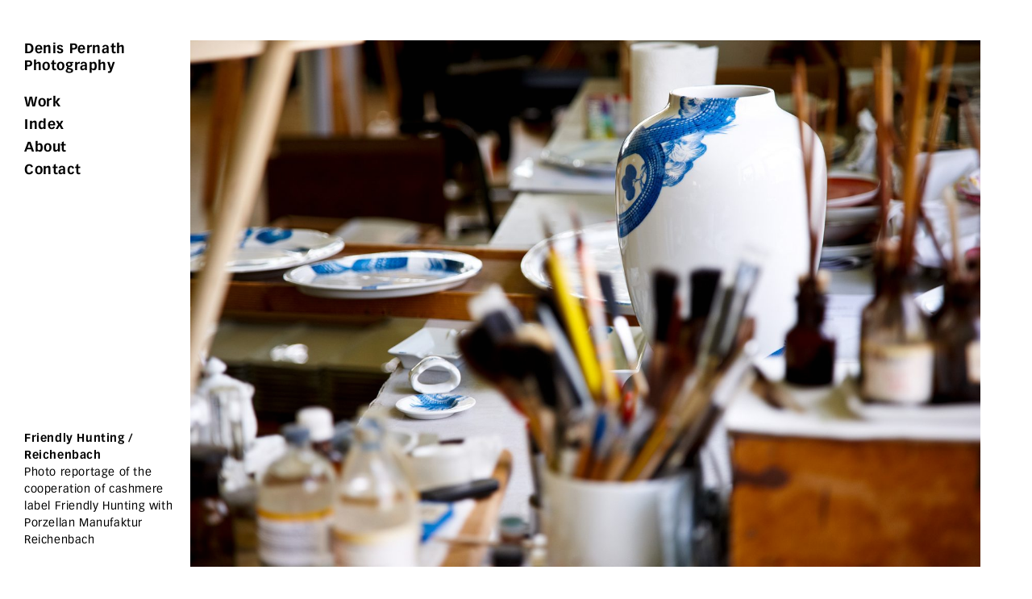

--- FILE ---
content_type: text/html; charset=UTF-8
request_url: https://www.pernath.de/friendly-hunting-reichenbach/
body_size: 4854
content:
<!DOCTYPE html>
<html lang="en-US">
<head>
<meta charset="UTF-8">
<meta name="viewport" content="width=device-width, initial-scale=1">
<title>Friendly Hunting / Reichenbach | Denis Pernath</title>
<link rel="profile" href="http://gmpg.org/xfn/11">
<link rel="pingback" href="https://www.pernath.de/xmlrpc.php">

<meta name='robots' content='max-image-preview:large' />
<link rel='dns-prefetch' href='//fast.fonts.net' />
<link rel="alternate" type="application/rss+xml" title="Denis Pernath &raquo; Feed" href="https://www.pernath.de/feed/" />
<link rel="alternate" type="application/rss+xml" title="Denis Pernath &raquo; Comments Feed" href="https://www.pernath.de/comments/feed/" />
<link rel="alternate" type="application/rss+xml" title="Denis Pernath &raquo; Friendly Hunting / Reichenbach Comments Feed" href="https://www.pernath.de/friendly-hunting-reichenbach/feed/" />
<script type="text/javascript">
/* <![CDATA[ */
window._wpemojiSettings = {"baseUrl":"https:\/\/s.w.org\/images\/core\/emoji\/14.0.0\/72x72\/","ext":".png","svgUrl":"https:\/\/s.w.org\/images\/core\/emoji\/14.0.0\/svg\/","svgExt":".svg","source":{"concatemoji":"https:\/\/www.pernath.de\/wp-includes\/js\/wp-emoji-release.min.js?ver=6.4.7"}};
/*! This file is auto-generated */
!function(i,n){var o,s,e;function c(e){try{var t={supportTests:e,timestamp:(new Date).valueOf()};sessionStorage.setItem(o,JSON.stringify(t))}catch(e){}}function p(e,t,n){e.clearRect(0,0,e.canvas.width,e.canvas.height),e.fillText(t,0,0);var t=new Uint32Array(e.getImageData(0,0,e.canvas.width,e.canvas.height).data),r=(e.clearRect(0,0,e.canvas.width,e.canvas.height),e.fillText(n,0,0),new Uint32Array(e.getImageData(0,0,e.canvas.width,e.canvas.height).data));return t.every(function(e,t){return e===r[t]})}function u(e,t,n){switch(t){case"flag":return n(e,"\ud83c\udff3\ufe0f\u200d\u26a7\ufe0f","\ud83c\udff3\ufe0f\u200b\u26a7\ufe0f")?!1:!n(e,"\ud83c\uddfa\ud83c\uddf3","\ud83c\uddfa\u200b\ud83c\uddf3")&&!n(e,"\ud83c\udff4\udb40\udc67\udb40\udc62\udb40\udc65\udb40\udc6e\udb40\udc67\udb40\udc7f","\ud83c\udff4\u200b\udb40\udc67\u200b\udb40\udc62\u200b\udb40\udc65\u200b\udb40\udc6e\u200b\udb40\udc67\u200b\udb40\udc7f");case"emoji":return!n(e,"\ud83e\udef1\ud83c\udffb\u200d\ud83e\udef2\ud83c\udfff","\ud83e\udef1\ud83c\udffb\u200b\ud83e\udef2\ud83c\udfff")}return!1}function f(e,t,n){var r="undefined"!=typeof WorkerGlobalScope&&self instanceof WorkerGlobalScope?new OffscreenCanvas(300,150):i.createElement("canvas"),a=r.getContext("2d",{willReadFrequently:!0}),o=(a.textBaseline="top",a.font="600 32px Arial",{});return e.forEach(function(e){o[e]=t(a,e,n)}),o}function t(e){var t=i.createElement("script");t.src=e,t.defer=!0,i.head.appendChild(t)}"undefined"!=typeof Promise&&(o="wpEmojiSettingsSupports",s=["flag","emoji"],n.supports={everything:!0,everythingExceptFlag:!0},e=new Promise(function(e){i.addEventListener("DOMContentLoaded",e,{once:!0})}),new Promise(function(t){var n=function(){try{var e=JSON.parse(sessionStorage.getItem(o));if("object"==typeof e&&"number"==typeof e.timestamp&&(new Date).valueOf()<e.timestamp+604800&&"object"==typeof e.supportTests)return e.supportTests}catch(e){}return null}();if(!n){if("undefined"!=typeof Worker&&"undefined"!=typeof OffscreenCanvas&&"undefined"!=typeof URL&&URL.createObjectURL&&"undefined"!=typeof Blob)try{var e="postMessage("+f.toString()+"("+[JSON.stringify(s),u.toString(),p.toString()].join(",")+"));",r=new Blob([e],{type:"text/javascript"}),a=new Worker(URL.createObjectURL(r),{name:"wpTestEmojiSupports"});return void(a.onmessage=function(e){c(n=e.data),a.terminate(),t(n)})}catch(e){}c(n=f(s,u,p))}t(n)}).then(function(e){for(var t in e)n.supports[t]=e[t],n.supports.everything=n.supports.everything&&n.supports[t],"flag"!==t&&(n.supports.everythingExceptFlag=n.supports.everythingExceptFlag&&n.supports[t]);n.supports.everythingExceptFlag=n.supports.everythingExceptFlag&&!n.supports.flag,n.DOMReady=!1,n.readyCallback=function(){n.DOMReady=!0}}).then(function(){return e}).then(function(){var e;n.supports.everything||(n.readyCallback(),(e=n.source||{}).concatemoji?t(e.concatemoji):e.wpemoji&&e.twemoji&&(t(e.twemoji),t(e.wpemoji)))}))}((window,document),window._wpemojiSettings);
/* ]]> */
</script>
<style id='wp-emoji-styles-inline-css' type='text/css'>

	img.wp-smiley, img.emoji {
		display: inline !important;
		border: none !important;
		box-shadow: none !important;
		height: 1em !important;
		width: 1em !important;
		margin: 0 0.07em !important;
		vertical-align: -0.1em !important;
		background: none !important;
		padding: 0 !important;
	}
</style>
<link rel='stylesheet' id='wp-block-library-css' href='https://www.pernath.de/wp-includes/css/dist/block-library/style.min.css?ver=6.4.7' type='text/css' media='all' />
<style id='classic-theme-styles-inline-css' type='text/css'>
/*! This file is auto-generated */
.wp-block-button__link{color:#fff;background-color:#32373c;border-radius:9999px;box-shadow:none;text-decoration:none;padding:calc(.667em + 2px) calc(1.333em + 2px);font-size:1.125em}.wp-block-file__button{background:#32373c;color:#fff;text-decoration:none}
</style>
<style id='global-styles-inline-css' type='text/css'>
body{--wp--preset--color--black: #000000;--wp--preset--color--cyan-bluish-gray: #abb8c3;--wp--preset--color--white: #ffffff;--wp--preset--color--pale-pink: #f78da7;--wp--preset--color--vivid-red: #cf2e2e;--wp--preset--color--luminous-vivid-orange: #ff6900;--wp--preset--color--luminous-vivid-amber: #fcb900;--wp--preset--color--light-green-cyan: #7bdcb5;--wp--preset--color--vivid-green-cyan: #00d084;--wp--preset--color--pale-cyan-blue: #8ed1fc;--wp--preset--color--vivid-cyan-blue: #0693e3;--wp--preset--color--vivid-purple: #9b51e0;--wp--preset--gradient--vivid-cyan-blue-to-vivid-purple: linear-gradient(135deg,rgba(6,147,227,1) 0%,rgb(155,81,224) 100%);--wp--preset--gradient--light-green-cyan-to-vivid-green-cyan: linear-gradient(135deg,rgb(122,220,180) 0%,rgb(0,208,130) 100%);--wp--preset--gradient--luminous-vivid-amber-to-luminous-vivid-orange: linear-gradient(135deg,rgba(252,185,0,1) 0%,rgba(255,105,0,1) 100%);--wp--preset--gradient--luminous-vivid-orange-to-vivid-red: linear-gradient(135deg,rgba(255,105,0,1) 0%,rgb(207,46,46) 100%);--wp--preset--gradient--very-light-gray-to-cyan-bluish-gray: linear-gradient(135deg,rgb(238,238,238) 0%,rgb(169,184,195) 100%);--wp--preset--gradient--cool-to-warm-spectrum: linear-gradient(135deg,rgb(74,234,220) 0%,rgb(151,120,209) 20%,rgb(207,42,186) 40%,rgb(238,44,130) 60%,rgb(251,105,98) 80%,rgb(254,248,76) 100%);--wp--preset--gradient--blush-light-purple: linear-gradient(135deg,rgb(255,206,236) 0%,rgb(152,150,240) 100%);--wp--preset--gradient--blush-bordeaux: linear-gradient(135deg,rgb(254,205,165) 0%,rgb(254,45,45) 50%,rgb(107,0,62) 100%);--wp--preset--gradient--luminous-dusk: linear-gradient(135deg,rgb(255,203,112) 0%,rgb(199,81,192) 50%,rgb(65,88,208) 100%);--wp--preset--gradient--pale-ocean: linear-gradient(135deg,rgb(255,245,203) 0%,rgb(182,227,212) 50%,rgb(51,167,181) 100%);--wp--preset--gradient--electric-grass: linear-gradient(135deg,rgb(202,248,128) 0%,rgb(113,206,126) 100%);--wp--preset--gradient--midnight: linear-gradient(135deg,rgb(2,3,129) 0%,rgb(40,116,252) 100%);--wp--preset--font-size--small: 13px;--wp--preset--font-size--medium: 20px;--wp--preset--font-size--large: 36px;--wp--preset--font-size--x-large: 42px;--wp--preset--spacing--20: 0.44rem;--wp--preset--spacing--30: 0.67rem;--wp--preset--spacing--40: 1rem;--wp--preset--spacing--50: 1.5rem;--wp--preset--spacing--60: 2.25rem;--wp--preset--spacing--70: 3.38rem;--wp--preset--spacing--80: 5.06rem;--wp--preset--shadow--natural: 6px 6px 9px rgba(0, 0, 0, 0.2);--wp--preset--shadow--deep: 12px 12px 50px rgba(0, 0, 0, 0.4);--wp--preset--shadow--sharp: 6px 6px 0px rgba(0, 0, 0, 0.2);--wp--preset--shadow--outlined: 6px 6px 0px -3px rgba(255, 255, 255, 1), 6px 6px rgba(0, 0, 0, 1);--wp--preset--shadow--crisp: 6px 6px 0px rgba(0, 0, 0, 1);}:where(.is-layout-flex){gap: 0.5em;}:where(.is-layout-grid){gap: 0.5em;}body .is-layout-flow > .alignleft{float: left;margin-inline-start: 0;margin-inline-end: 2em;}body .is-layout-flow > .alignright{float: right;margin-inline-start: 2em;margin-inline-end: 0;}body .is-layout-flow > .aligncenter{margin-left: auto !important;margin-right: auto !important;}body .is-layout-constrained > .alignleft{float: left;margin-inline-start: 0;margin-inline-end: 2em;}body .is-layout-constrained > .alignright{float: right;margin-inline-start: 2em;margin-inline-end: 0;}body .is-layout-constrained > .aligncenter{margin-left: auto !important;margin-right: auto !important;}body .is-layout-constrained > :where(:not(.alignleft):not(.alignright):not(.alignfull)){max-width: var(--wp--style--global--content-size);margin-left: auto !important;margin-right: auto !important;}body .is-layout-constrained > .alignwide{max-width: var(--wp--style--global--wide-size);}body .is-layout-flex{display: flex;}body .is-layout-flex{flex-wrap: wrap;align-items: center;}body .is-layout-flex > *{margin: 0;}body .is-layout-grid{display: grid;}body .is-layout-grid > *{margin: 0;}:where(.wp-block-columns.is-layout-flex){gap: 2em;}:where(.wp-block-columns.is-layout-grid){gap: 2em;}:where(.wp-block-post-template.is-layout-flex){gap: 1.25em;}:where(.wp-block-post-template.is-layout-grid){gap: 1.25em;}.has-black-color{color: var(--wp--preset--color--black) !important;}.has-cyan-bluish-gray-color{color: var(--wp--preset--color--cyan-bluish-gray) !important;}.has-white-color{color: var(--wp--preset--color--white) !important;}.has-pale-pink-color{color: var(--wp--preset--color--pale-pink) !important;}.has-vivid-red-color{color: var(--wp--preset--color--vivid-red) !important;}.has-luminous-vivid-orange-color{color: var(--wp--preset--color--luminous-vivid-orange) !important;}.has-luminous-vivid-amber-color{color: var(--wp--preset--color--luminous-vivid-amber) !important;}.has-light-green-cyan-color{color: var(--wp--preset--color--light-green-cyan) !important;}.has-vivid-green-cyan-color{color: var(--wp--preset--color--vivid-green-cyan) !important;}.has-pale-cyan-blue-color{color: var(--wp--preset--color--pale-cyan-blue) !important;}.has-vivid-cyan-blue-color{color: var(--wp--preset--color--vivid-cyan-blue) !important;}.has-vivid-purple-color{color: var(--wp--preset--color--vivid-purple) !important;}.has-black-background-color{background-color: var(--wp--preset--color--black) !important;}.has-cyan-bluish-gray-background-color{background-color: var(--wp--preset--color--cyan-bluish-gray) !important;}.has-white-background-color{background-color: var(--wp--preset--color--white) !important;}.has-pale-pink-background-color{background-color: var(--wp--preset--color--pale-pink) !important;}.has-vivid-red-background-color{background-color: var(--wp--preset--color--vivid-red) !important;}.has-luminous-vivid-orange-background-color{background-color: var(--wp--preset--color--luminous-vivid-orange) !important;}.has-luminous-vivid-amber-background-color{background-color: var(--wp--preset--color--luminous-vivid-amber) !important;}.has-light-green-cyan-background-color{background-color: var(--wp--preset--color--light-green-cyan) !important;}.has-vivid-green-cyan-background-color{background-color: var(--wp--preset--color--vivid-green-cyan) !important;}.has-pale-cyan-blue-background-color{background-color: var(--wp--preset--color--pale-cyan-blue) !important;}.has-vivid-cyan-blue-background-color{background-color: var(--wp--preset--color--vivid-cyan-blue) !important;}.has-vivid-purple-background-color{background-color: var(--wp--preset--color--vivid-purple) !important;}.has-black-border-color{border-color: var(--wp--preset--color--black) !important;}.has-cyan-bluish-gray-border-color{border-color: var(--wp--preset--color--cyan-bluish-gray) !important;}.has-white-border-color{border-color: var(--wp--preset--color--white) !important;}.has-pale-pink-border-color{border-color: var(--wp--preset--color--pale-pink) !important;}.has-vivid-red-border-color{border-color: var(--wp--preset--color--vivid-red) !important;}.has-luminous-vivid-orange-border-color{border-color: var(--wp--preset--color--luminous-vivid-orange) !important;}.has-luminous-vivid-amber-border-color{border-color: var(--wp--preset--color--luminous-vivid-amber) !important;}.has-light-green-cyan-border-color{border-color: var(--wp--preset--color--light-green-cyan) !important;}.has-vivid-green-cyan-border-color{border-color: var(--wp--preset--color--vivid-green-cyan) !important;}.has-pale-cyan-blue-border-color{border-color: var(--wp--preset--color--pale-cyan-blue) !important;}.has-vivid-cyan-blue-border-color{border-color: var(--wp--preset--color--vivid-cyan-blue) !important;}.has-vivid-purple-border-color{border-color: var(--wp--preset--color--vivid-purple) !important;}.has-vivid-cyan-blue-to-vivid-purple-gradient-background{background: var(--wp--preset--gradient--vivid-cyan-blue-to-vivid-purple) !important;}.has-light-green-cyan-to-vivid-green-cyan-gradient-background{background: var(--wp--preset--gradient--light-green-cyan-to-vivid-green-cyan) !important;}.has-luminous-vivid-amber-to-luminous-vivid-orange-gradient-background{background: var(--wp--preset--gradient--luminous-vivid-amber-to-luminous-vivid-orange) !important;}.has-luminous-vivid-orange-to-vivid-red-gradient-background{background: var(--wp--preset--gradient--luminous-vivid-orange-to-vivid-red) !important;}.has-very-light-gray-to-cyan-bluish-gray-gradient-background{background: var(--wp--preset--gradient--very-light-gray-to-cyan-bluish-gray) !important;}.has-cool-to-warm-spectrum-gradient-background{background: var(--wp--preset--gradient--cool-to-warm-spectrum) !important;}.has-blush-light-purple-gradient-background{background: var(--wp--preset--gradient--blush-light-purple) !important;}.has-blush-bordeaux-gradient-background{background: var(--wp--preset--gradient--blush-bordeaux) !important;}.has-luminous-dusk-gradient-background{background: var(--wp--preset--gradient--luminous-dusk) !important;}.has-pale-ocean-gradient-background{background: var(--wp--preset--gradient--pale-ocean) !important;}.has-electric-grass-gradient-background{background: var(--wp--preset--gradient--electric-grass) !important;}.has-midnight-gradient-background{background: var(--wp--preset--gradient--midnight) !important;}.has-small-font-size{font-size: var(--wp--preset--font-size--small) !important;}.has-medium-font-size{font-size: var(--wp--preset--font-size--medium) !important;}.has-large-font-size{font-size: var(--wp--preset--font-size--large) !important;}.has-x-large-font-size{font-size: var(--wp--preset--font-size--x-large) !important;}
.wp-block-navigation a:where(:not(.wp-element-button)){color: inherit;}
:where(.wp-block-post-template.is-layout-flex){gap: 1.25em;}:where(.wp-block-post-template.is-layout-grid){gap: 1.25em;}
:where(.wp-block-columns.is-layout-flex){gap: 2em;}:where(.wp-block-columns.is-layout-grid){gap: 2em;}
.wp-block-pullquote{font-size: 1.5em;line-height: 1.6;}
</style>
<link rel='stylesheet' id='fonts-style-css' href='//fast.fonts.net/cssapi/dc072946-1315-44bf-943c-8deddf133078.css?ver=6.4.7' type='text/css' media='all' />
<link rel='stylesheet' id='blank-style-css' href='https://www.pernath.de/wp-content/themes/blank/style.css?ver=6.4.7' type='text/css' media='all' />
<script type="text/javascript" src="https://www.pernath.de/wp-content/plugins/wp-retina-2x/app/picturefill.min.js?ver=1710853300" id="wr2x-picturefill-js-js"></script>
<link rel="https://api.w.org/" href="https://www.pernath.de/wp-json/" /><link rel="alternate" type="application/json" href="https://www.pernath.de/wp-json/wp/v2/posts/327" /><link rel="EditURI" type="application/rsd+xml" title="RSD" href="https://www.pernath.de/xmlrpc.php?rsd" />
<meta name="generator" content="WordPress 6.4.7" />
<link rel="canonical" href="https://www.pernath.de/friendly-hunting-reichenbach/" />
<link rel='shortlink' href='https://www.pernath.de/?p=327' />
<link rel="alternate" type="application/json+oembed" href="https://www.pernath.de/wp-json/oembed/1.0/embed?url=https%3A%2F%2Fwww.pernath.de%2Ffriendly-hunting-reichenbach%2F" />
<link rel="alternate" type="text/xml+oembed" href="https://www.pernath.de/wp-json/oembed/1.0/embed?url=https%3A%2F%2Fwww.pernath.de%2Ffriendly-hunting-reichenbach%2F&#038;format=xml" />
<link rel="icon" href="https://www.pernath.de/wp-content/uploads/2022/01/cropped-RZ-Logo-Denis_02-1-32x32.jpg" sizes="32x32" />
<link rel="icon" href="https://www.pernath.de/wp-content/uploads/2022/01/cropped-RZ-Logo-Denis_02-1-192x192.jpg" sizes="192x192" />
<link rel="apple-touch-icon" href="https://www.pernath.de/wp-content/uploads/2022/01/cropped-RZ-Logo-Denis_02-1-180x180.jpg" />
<meta name="msapplication-TileImage" content="https://www.pernath.de/wp-content/uploads/2022/01/cropped-RZ-Logo-Denis_02-1-270x270.jpg" />
</head>

<body class="post-template-default single single-post postid-327 single-format-standard">
<div id="page" class="hfeed site">
	<a class="skip-link screen-reader-text" href="#content">Skip to content</a>
		<header id="masthead" class="site-header" role="banner">
		<div class="site-branding">
			<a href="https://www.pernath.de/" rel="home"><h1 class="site-title">Denis Pernath</h1>
			<h2 class="site-description">Photography</h2></a>
		</div>

		<nav id="site-navigation" class="main-navigation" role="navigation">
			<!--<button class="menu-toggle"></button>-->
			<div class="header-icon"><span></span></div>
			<div class="menu-menu-1-container"><ul id="menu-menu-1" class="menu"><li id="menu-item-121" class="menu-item menu-item-type-custom menu-item-object-custom menu-item-121"><a href="/">Work</a></li>
<li id="menu-item-102" class="menu-item menu-item-type-post_type menu-item-object-page menu-item-102"><a href="https://www.pernath.de/index/">Index</a></li>
<li id="menu-item-24" class="menu-item menu-item-type-post_type menu-item-object-page menu-item-24"><a href="https://www.pernath.de/about/">About</a></li>
<li id="menu-item-108" class="menu-item menu-item-type-post_type menu-item-object-page menu-item-108"><a href="https://www.pernath.de/contact/">Contact</a></li>
<li id="menu-item-1331" class="show-mobile menu-item menu-item-type-post_type menu-item-object-page menu-item-1331"><a href="https://www.pernath.de/legal-notice/">Legal Notice</a></li>
<li id="menu-item-982" class="show-mobile menu-item menu-item-type-post_type menu-item-object-page menu-item-982"><a href="https://www.pernath.de/data-privacy/">Data Privacy</a></li>
<li id="menu-item-1332" class="show-mobile menu-item menu-item-type-post_type menu-item-object-page menu-item-1332"><a href="https://www.pernath.de/terms-conditions/">Terms &#038; Conditions</a></li>
</ul></div>		</nav><!-- #site-navigation -->
	</header><!-- #masthead -->
		<!--<div id="content" class="site-content">-->
	<div id="content" class="site-content navigation-visible">

	<div id="primary" class="content-area">
		<main id="main" class="site-main" role="main">

		
			
<article id="post-327" class="post-327 post type-post status-publish format-standard has-post-thumbnail hentry category-corporate-image">
	<div class="entry-images">
		<div class="container container-landscape" name="img-1" id="img-1"><figure><img class="fadein" src="https://www.pernath.de/wp-content/uploads/2016/07/Pernath_FH_REICHENBACH_01_085-1536x1024.jpg" width="1536" height="1024" alt="" /><figcaption></figcaption></figure></div><div class="container container-landscape" name="img-2" id="img-2"><figure><img class="fadein" src="https://www.pernath.de/wp-content/uploads/2016/07/Pernath_FH_REICHENBACH_02_134-1536x1024.jpg" width="1536" height="1024" alt="" /><figcaption></figcaption></figure></div><div class="container container-landscape" name="img-3" id="img-3"><figure><img class="fadein" src="https://www.pernath.de/wp-content/uploads/2016/07/Pernath_FH_REICHENBACH_03_094-1536x1024.jpg" width="1536" height="1024" alt="" /><figcaption></figcaption></figure></div><div class="container" name="img-4" id="img-4"><figure><img class="fadein" width="683" height="1024" alt="" srcset="https://www.pernath.de/wp-content/uploads/2016/07/Pernath_FH_REICHENBACH_04_047-683x1024.jpg, https://www.pernath.de/wp-content/uploads/2016/07/Pernath_FH_REICHENBACH_04_047-683x1024@2x.jpg 2x" /><figcaption></figcaption></figure></div><div class="container container-landscape" name="img-5" id="img-5"><figure><img class="fadein" src="https://www.pernath.de/wp-content/uploads/2016/07/Pernath_FH_REICHENBACH_05_008-1536x1024.jpg" width="1536" height="1024" alt="" /><figcaption></figcaption></figure></div><div class="container" name="img-6" id="img-6"><figure><img class="fadein" src="https://www.pernath.de/wp-content/uploads/2016/07/Pernath_FH_REICHENBACH_06_165_1023_neu_sRGB.gif" width="683" height="1023" alt="" /><figcaption></figcaption></figure></div><div class="container" name="img-7" id="img-7"><figure><img class="fadein" width="683" height="1024" alt="" srcset="https://www.pernath.de/wp-content/uploads/2016/07/Pernath_FH_REICHENBACH_10_188-683x1024.jpg, https://www.pernath.de/wp-content/uploads/2016/07/Pernath_FH_REICHENBACH_10_188-683x1024@2x.jpg 2x" /><figcaption></figcaption></figure></div>	</div>
	<div class="single-infos-project">
		<h2 class="entry-title">Friendly Hunting / Reichenbach</h2><p>Photo reportage of the cooperation of cashmere label Friendly Hunting with Porzellan Manufaktur Reichenbach</p>
	</div>
	<div class="prev-next-project">
		<div class="next-project"><a href="https://www.pernath.de/vorn-magazine-ziad-ghanem/" rel="next">Previous project</a></div><div class="previous-project"><a href="https://www.pernath.de/freitag-f-abric-jurgen-kellner/" rel="prev">Next project</a></div>	</div>
</article>

			
		
		</main><!-- #main -->
	</div><!-- #primary -->


<div id="secondary" class="widget-area" role="complementary">
	</div><!-- #secondary -->

	</div><!-- #content -->
	
</div><!-- #page -->

<script type="text/javascript" id="requireJS-js-extra">
/* <![CDATA[ */
var require = {"deps":["https:\/\/www.pernath.de\/wp-content\/themes\/blank\/js\/script.js"]};
/* ]]> */
</script>
<script type="text/javascript" src="https://www.pernath.de/wp-content/themes/blank/js/require.js?ver=2.2.0" id="requireJS-js"></script>
<div id="responsive"></div>
</body>
</html>


--- FILE ---
content_type: text/css; charset=utf-8
request_url: https://fast.fonts.net/cssapi/dc072946-1315-44bf-943c-8deddf133078.css?ver=6.4.7
body_size: 692
content:
@import url(/t/1.css?apiType=css&projectid=dc072946-1315-44bf-943c-8deddf133078);
@font-face{
font-family:"Vectora W01_n4";
src:url("/dv2/2/16ee8f49-75c0-418e-8485-634f21be486f.eot?d44f19a684109620e4841471a290e818e3ed354fd6e6015270eaafe8f0e768ecb1ba19c9871fa576139879446debf70885d2b945d38a27af82ec02bd0b8263e4f84601aa8446a2bcbcacadda5928e02e526a067403&projectId=dc072946-1315-44bf-943c-8deddf133078#iefix") format("eot");
}
@font-face{
font-family:"Vectora W01";
src:url("/dv2/2/16ee8f49-75c0-418e-8485-634f21be486f.eot?d44f19a684109620e4841471a290e818e3ed354fd6e6015270eaafe8f0e768ecb1ba19c9871fa576139879446debf70885d2b945d38a27af82ec02bd0b8263e4f84601aa8446a2bcbcacadda5928e02e526a067403&projectId=dc072946-1315-44bf-943c-8deddf133078#iefix");
src:url("/dv2/2/16ee8f49-75c0-418e-8485-634f21be486f.eot?d44f19a684109620e4841471a290e818e3ed354fd6e6015270eaafe8f0e768ecb1ba19c9871fa576139879446debf70885d2b945d38a27af82ec02bd0b8263e4f84601aa8446a2bcbcacadda5928e02e526a067403&projectId=dc072946-1315-44bf-943c-8deddf133078#iefix") format("eot"),url("/dv2/14/8fc56f3e-84d9-4f30-9370-281d114647be.woff2?d44f19a684109620e4841471a290e818e3ed354fd6e6015270eaafe8f0e768ecb1ba19c9871fa576139879446debf70885d2b945d38a27af82ec02bd0b8263e4f84601aa8446a2bcbcacadda5928e02e526a067403&projectId=dc072946-1315-44bf-943c-8deddf133078") format("woff2"),url("/dv2/3/dfd3b614-d190-478c-beb1-cc31cff27ad9.woff?d44f19a684109620e4841471a290e818e3ed354fd6e6015270eaafe8f0e768ecb1ba19c9871fa576139879446debf70885d2b945d38a27af82ec02bd0b8263e4f84601aa8446a2bcbcacadda5928e02e526a067403&projectId=dc072946-1315-44bf-943c-8deddf133078") format("woff"),url("/dv2/1/98a980aa-4f5f-4f6c-8486-ed9651e71874.ttf?d44f19a684109620e4841471a290e818e3ed354fd6e6015270eaafe8f0e768ecb1ba19c9871fa576139879446debf70885d2b945d38a27af82ec02bd0b8263e4f84601aa8446a2bcbcacadda5928e02e526a067403&projectId=dc072946-1315-44bf-943c-8deddf133078") format("truetype"),url("/dv2/11/dfbfa33b-1659-4767-bc5a-f5a4594a41c4.svg?d44f19a684109620e4841471a290e818e3ed354fd6e6015270eaafe8f0e768ecb1ba19c9871fa576139879446debf70885d2b945d38a27af82ec02bd0b8263e4f84601aa8446a2bcbcacadda5928e02e526a067403&projectId=dc072946-1315-44bf-943c-8deddf133078#dfbfa33b-1659-4767-bc5a-f5a4594a41c4") format("svg");
font-weight:400;font-style:normal;
}
@font-face{
font-family:"Vectora W01_n7";
src:url("/dv2/2/172a7d2a-f210-43e8-9d96-cfaaaa30cc54.eot?d44f19a684109620e4841471a290e818e3ed354fd6e6015270eaafe8f0e768ecb1ba19c9871fa576139879446debf70885d2b945d38a27af82ec02bd0b8263e4f84601aa8446a2bcbcacadda5928e02e526a067403&projectId=dc072946-1315-44bf-943c-8deddf133078#iefix") format("eot");
}
@font-face{
font-family:"Vectora W01";
src:url("/dv2/2/172a7d2a-f210-43e8-9d96-cfaaaa30cc54.eot?d44f19a684109620e4841471a290e818e3ed354fd6e6015270eaafe8f0e768ecb1ba19c9871fa576139879446debf70885d2b945d38a27af82ec02bd0b8263e4f84601aa8446a2bcbcacadda5928e02e526a067403&projectId=dc072946-1315-44bf-943c-8deddf133078#iefix");
src:url("/dv2/2/172a7d2a-f210-43e8-9d96-cfaaaa30cc54.eot?d44f19a684109620e4841471a290e818e3ed354fd6e6015270eaafe8f0e768ecb1ba19c9871fa576139879446debf70885d2b945d38a27af82ec02bd0b8263e4f84601aa8446a2bcbcacadda5928e02e526a067403&projectId=dc072946-1315-44bf-943c-8deddf133078#iefix") format("eot"),url("/dv2/14/776f3461-690a-4c07-aa29-c1a93097f932.woff2?d44f19a684109620e4841471a290e818e3ed354fd6e6015270eaafe8f0e768ecb1ba19c9871fa576139879446debf70885d2b945d38a27af82ec02bd0b8263e4f84601aa8446a2bcbcacadda5928e02e526a067403&projectId=dc072946-1315-44bf-943c-8deddf133078") format("woff2"),url("/dv2/3/258c2293-72b1-4572-85ae-c691602a48dc.woff?d44f19a684109620e4841471a290e818e3ed354fd6e6015270eaafe8f0e768ecb1ba19c9871fa576139879446debf70885d2b945d38a27af82ec02bd0b8263e4f84601aa8446a2bcbcacadda5928e02e526a067403&projectId=dc072946-1315-44bf-943c-8deddf133078") format("woff"),url("/dv2/1/3d1eb565-78c3-4680-977c-1fd4ef8b7b5d.ttf?d44f19a684109620e4841471a290e818e3ed354fd6e6015270eaafe8f0e768ecb1ba19c9871fa576139879446debf70885d2b945d38a27af82ec02bd0b8263e4f84601aa8446a2bcbcacadda5928e02e526a067403&projectId=dc072946-1315-44bf-943c-8deddf133078") format("truetype"),url("/dv2/11/514348c0-e1a2-43f6-9835-ba5adc918729.svg?d44f19a684109620e4841471a290e818e3ed354fd6e6015270eaafe8f0e768ecb1ba19c9871fa576139879446debf70885d2b945d38a27af82ec02bd0b8263e4f84601aa8446a2bcbcacadda5928e02e526a067403&projectId=dc072946-1315-44bf-943c-8deddf133078#514348c0-e1a2-43f6-9835-ba5adc918729") format("svg");
font-weight:700;font-style:normal;
}
@media all and (min-width: 0px) {
}


--- FILE ---
content_type: text/css
request_url: https://www.pernath.de/wp-content/themes/blank/style.css?ver=6.4.7
body_size: 6079
content:
/*
Theme Name: blank
Theme URI: http://underscores.me/
Author: Underscores.me
Author URI: http://underscores.me/
Description: Description
Version: 1.0-wpcom
License: GNU General Public License v2 or later
License URI: http://www.gnu.org/licenses/gpl-2.0.html
Text Domain: blank
Tags:

This theme, like WordPress, is licensed under the GPL.
Use it to make something cool, have fun, and share what you've learned with others.

 blank is based on Underscores http://underscores.me/, (C) 2012-2014 Automattic, Inc.

Resetting and rebuilding styles have been helped along thanks to the fine work of
Eric Meyer http://meyerweb.com/eric/tools/css/reset/index.html
along with Nicolas Gallagher and Jonathan Neal http://necolas.github.com/normalize.css/
and Blueprint http://www.blueprintcss.org/
*/

/*--------------------------------------------------------------
>>> TABLE OF CONTENTS:
----------------------------------------------------------------
1.0 Reset
2.0 Typography
3.0 Elements
4.0 Forms
5.0 Navigation
	5.1 Links
	5.2 Menus
6.0 Accessibility
7.0 Alignments
8.0 Clearings
9.0 Widgets
10.0 Content
	10.1 Posts and pages
	10.2 Asides
	10.3 Comments
11.0 Infinite scroll
12.0 Media
	12.1 Captions
	12.2 Galleries
--------------------------------------------------------------*/

/*--------------------------------------------------------------
1.0 Reset
--------------------------------------------------------------*/
html, body, div, span, applet, object, iframe,
h1, h2, h3, h4, h5, h6, p, blockquote, pre,
a, abbr, acronym, address, big, cite, code,
del, dfn, em, font, ins, kbd, q, s, samp,
small, strike, strong, sub, sup, tt, var,
dl, dt, dd, ol, ul, li,
fieldset, form, label, legend,
table, caption, tbody, tfoot, thead, tr, th, td {
    border: 0;
    font-family: inherit;
    font-size: 100%;
    font-style: inherit;
    font-weight: inherit;
    margin: 0;
    outline: 0;
    padding: 0;
    vertical-align: baseline;
}

html {
    font-size: 62.5%; /* Corrects text resizing oddly in IE6/7 when body font-size is set using em units http://clagnut.com/blog/348/#c790 */
    overflow-y: scroll; /* Keeps page centered in all browsers regardless of content height */
    -webkit-text-size-adjust: 100%; /* Prevents iOS text size adjust after orientation change, without disabling user zoom */
    -ms-text-size-adjust: 100%; /* www.456bereastreet.com/archive/201012/controlling_text_size_in_safari_for_ios_without_disabling_user_zoom/ */
}

*,
*:before,
*:after { /* apply a natural box layout model to all elements; see http://www.paulirish.com/2012/box-sizing-border-box-ftw/ */
    -webkit-box-sizing: border-box; /* Not needed for modern webkit but still used by Blackberry Browser 7.0; see http://caniuse.com/#search=box-sizing */
    -moz-box-sizing: border-box; /* Still needed for Firefox 28; see http://caniuse.com/#search=box-sizing */
    box-sizing: border-box;
}

body {
    background: #fff;
    margin: 50px 30px;
}

article,
aside,
details,
figcaption,
figure,
footer,
header,
main,
nav,
section {
    display: block;
}

ol,
ul {
    list-style: none;
}

table { /* tables still need 'cellspacing="0"' in the markup */
    border-collapse: separate;
    border-spacing: 0;
}

caption,
th,
td {
    font-weight: normal;
    text-align: left;
}

blockquote:before,
blockquote:after,
q:before,
q:after {
    content: "";
}

blockquote,
q {
    quotes: "" "";
}

a:focus {
    outline: none;
}

a:hover,
a:active {
    outline: 0;
}

a img {
    border: 0;
}

/*--------------------------------------------------------------
2.0 Typography
--------------------------------------------------------------*/
body,
button,
input,
select,
textarea {
    color: #000;
    font-family: 'Vectora W01', sans-serif;
    font-size: 14px;
    font-size: 1.4rem;
    letter-spacing: 0.6px;
    line-height: 21px;
}

h1,
h2,
h3,
h4,
h5,
h6 {
    clear: both;
}

.site-header {
    font-size: 17px;
    font-size: 1.7rem;
}

.single-infos-project h2 {
    font-weight: bold;
}

article h2 {
    font-size: 14px;
    font-size: 1.4rem;

}

h2 strong {
    font-size: 17px;
    font-size: 1.7rem;
}

.entry-content h1,
p {
    margin-bottom: 1.5em;
}

h2,
h3 {
	font-weight: bold;
	margin-bottom: .75em;
}

h1,
b,
strong {
    font-weight: bold;
}

dfn,
cite,
em,
i {
    font-style: italic;
}

blockquote {
    margin: 0 1.5em;
}

address {
    margin: 0 0 1.5em;
}

pre {
    background: #eee;
    font-family: "Courier 10 Pitch", Courier, monospace;
    font-size: 15px;
    font-size: 1.5rem;
    line-height: 1.6;
    margin-bottom: 1.6em;
    max-width: 100%;
    overflow: auto;
    padding: 1.6em;
}

code,
kbd,
tt,
var {
    font: 15px Monaco, Consolas, "Andale Mono", "DejaVu Sans Mono", monospace;
}

abbr,
acronym {
    border-bottom: 1px dotted #666;
    cursor: help;
}

mark,
ins {
    background: #fff9c0;
    text-decoration: none;
}

sup,
sub {
    font-size: 75%;
    height: 0;
    line-height: 0;
    position: relative;
    vertical-align: baseline;
}

sup {
    bottom: 1ex;
}

sub {
    top: .5ex;
}

small {
    font-size: 75%;
}

big {
    font-size: 125%;
}

/*--------------------------------------------------------------
3.0 Elements
--------------------------------------------------------------*/
hr {
    background-color: #ccc;
    border: 0;
    height: 1px;
    margin-bottom: 1.5em;
}

ul,
ol {
    margin: 0 0 1.5em 3em;
}

ul {
    list-style: disc;
}

ol {
    list-style: decimal;
}

li > ul,
li > ol {
    margin-bottom: 0;
    margin-left: 1.5em;
}

dt {
    font-weight: bold;
}

dd {
    margin: 0 1.5em 1.5em;
}

img {
    width: auto;
    height: auto; /* Make sure images are scaled correctly. */
    max-width: 100%; /* Adhere to container width. */
    max-height: 100%;
}

figure {
    width: 100%;
    height: 100%;
    margin: 0;
}

table {
    margin: 0 0 1.5em;
    width: 100%;
}

th {
    font-weight: bold;
}

/*--------------------------------------------------------------
4.0 Forms
--------------------------------------------------------------*/
button,
input,
select,
textarea {
    font-size: 100%; /* Corrects font size not being inherited in all browsers */
    margin: 0; /* Addresses margins set differently in IE6/7, F3/4, S5, Chrome */
    vertical-align: baseline; /* Improves appearance and consistency in all browsers */
}

button,
input[type="button"],
input[type="reset"],
input[type="submit"] {
    border: 1px solid;
    border-color: #ccc #ccc #bbb;
    border-radius: 3px;
    background: #e6e6e6;
    box-shadow: inset 0 1px 0 rgba(255, 255, 255, 0.5), inset 0 15px 17px rgba(255, 255, 255, 0.5), inset 0 -5px 12px rgba(0, 0, 0, 0.05);
    color: rgba(0, 0, 0, .8);
    cursor: pointer; /* Improves usability and consistency of cursor style between image-type 'input' and others */
    -webkit-appearance: button; /* Corrects inability to style clickable 'input' types in iOS */
    font-size: 12px;
    font-size: 1.2rem;
    line-height: 1;
    padding: .6em 1em .4em;
    text-shadow: 0 1px 0 rgba(255, 255, 255, 0.8);
}

button:hover,
input[type="button"]:hover,
input[type="reset"]:hover,
input[type="submit"]:hover {
    border-color: #ccc #bbb #aaa;
    box-shadow: inset 0 1px 0 rgba(255, 255, 255, 0.8), inset 0 15px 17px rgba(255, 255, 255, 0.8), inset 0 -5px 12px rgba(0, 0, 0, 0.02);
}

button:focus,
input[type="button"]:focus,
input[type="reset"]:focus,
input[type="submit"]:focus,
button:active,
input[type="button"]:active,
input[type="reset"]:active,
input[type="submit"]:active {
    border-color: #aaa #bbb #bbb;
    box-shadow: inset 0 -1px 0 rgba(255, 255, 255, 0.5), inset 0 2px 5px rgba(0, 0, 0, 0.15);
}

input[type="checkbox"],
input[type="radio"] {
    padding: 0; /* Addresses excess padding in IE8/9 */
}

input[type="search"] {
    -webkit-appearance: textfield; /* Addresses appearance set to searchfield in S5, Chrome */
    -webkit-box-sizing: content-box; /* Addresses box sizing set to border-box in S5, Chrome (include -moz to future-proof) */
    -moz-box-sizing: content-box;
    box-sizing: content-box;
}

input[type="search"]::-webkit-search-decoration { /* Corrects inner padding displayed oddly in S5, Chrome on OSX */
    -webkit-appearance: none;
}

button::-moz-focus-inner,
input::-moz-focus-inner { /* Corrects inner padding and border displayed oddly in FF3/4 www.sitepen.com/blog/2008/05/14/the-devils-in-the-details-fixing-dojos-toolbar-buttons/ */
    border: 0;
    padding: 0;
}

input[type="text"],
input[type="email"],
input[type="url"],
input[type="password"],
input[type="search"],
textarea {
    color: #666;
    border: 1px solid #ccc;
    border-radius: 3px;
}

input[type="text"]:focus,
input[type="email"]:focus,
input[type="url"]:focus,
input[type="password"]:focus,
input[type="search"]:focus,
textarea:focus {
    color: #111;
}

input[type="text"],
input[type="email"],
input[type="url"],
input[type="password"],
input[type="search"] {
    padding: 3px;
}

textarea {
    overflow: auto; /* Removes default vertical scrollbar in IE6/7/8/9 */
    padding-left: 3px;
    vertical-align: top; /* Improves readability and alignment in all browsers */
    width: 100%;
}

/*--------------------------------------------------------------
5.0 Navigation
--------------------------------------------------------------*/
/*--------------------------------------------------------------
5.1 Links
--------------------------------------------------------------*/
a {
    color: inherit;
    text-decoration: none;
}

a:hover,
a:focus,
a:active {
    color: #666666;
}

/*--------------------------------------------------------------
5.2 Menus
--------------------------------------------------------------*/

#site-navigation ul {
    margin: 0;
    list-style: none;
}

/* Small menu */
.show-mobile {
    display: none;
}

.site-main .comment-navigation,
.site-main .paging-navigation,
.site-main .post-navigation {
    margin: 0 0 1.5em;
    overflow: hidden;
}

.comment-navigation .nav-previous,
.paging-navigation .nav-previous,
.post-navigation .nav-previous {
    float: left;
    width: 50%;
}

.comment-navigation .nav-next,
.paging-navigation .nav-next,
.post-navigation .nav-next {
    float: right;
    text-align: right;
    width: 50%;
}

.menu-menu-1-container {
    line-height: 28px;
}

h2.site-description {
    margin-bottom: 1.2em;
}

.site-info ul {
	margin: 0;
	list-style: none;
}

/*--------------------------------------------------------------
6.0 Accessibility
--------------------------------------------------------------*/
/* Text meant only for screen readers */
.screen-reader-text {
    clip: rect(1px, 1px, 1px, 1px);
    position: absolute !important;
    height: 1px;
    width: 1px;
    overflow: hidden;
}

.screen-reader-text:hover,
.screen-reader-text:active,
.screen-reader-text:focus {
    background-color: #f1f1f1;
    border-radius: 3px;
    box-shadow: 0 0 2px 2px rgba(0, 0, 0, 0.6);
    clip: auto !important;
    color: #21759b;
    display: block;
    font-size: 14px;
    font-weight: bold;
    height: auto;
    left: 5px;
    line-height: normal;
    padding: 15px 23px 14px;
    text-decoration: none;
    top: 5px;
    width: auto;
    z-index: 100000; /* Above WP toolbar */
}

/*--------------------------------------------------------------
7.0 Alignments
--------------------------------------------------------------*/
.alignleft {
    display: inline;
    float: left;
    margin-right: 1.5em;
}

.alignright {
    display: inline;
    float: right;
    margin-left: 1.5em;
}

.aligncenter {
    clear: both;
    display: block;
    margin: 0 auto;
}

/*--------------------------------------------------------------
8.0 Clearings
--------------------------------------------------------------*/
.clear:before,
.clear:after,
.entry-content:before,
.entry-content:after,
.comment-content:before,
.comment-content:after,
.site-header:before,
.site-header:after,
.site-content:before,
.site-content:after,
.site-footer:before,
.site-footer:after {
    content: "";
    display: table;
}

.clear:after,
.entry-content:after,
.comment-content:after,
.site-header:after,
.site-content:after,
.site-footer:after,
.clear-both {
    clear: both;
}

/*--------------------------------------------------------------
9.0 Widgets
--------------------------------------------------------------*/
.widget {
    margin: 0 0 1.5em;
}

/* Make sure select elements fit in widgets */
.widget select {
    max-width: 100%;
}

/* Search widget */
.widget_search .search-submit {
    display: none;
}

/*--------------------------------------------------------------
10.0 Content
--------------------------------------------------------------*/
/*--------------------------------------------------------------
10.1 Posts and pages
--------------------------------------------------------------*/
.sticky {
    display: block;
}

.hentry {
    margin: 0 0 2em;
}

.byline,
.updated:not(.published) {
    display: none;
}

.single .byline,
.group-blog .byline {
    display: inline;
}

/*.page-content,
.entry-content,
.entry-summary {
	margin: 1.5em 0 0;
}*/

.page-links {
    clear: both;
    margin: 0 0 1.5em;
}

.page-contact .entry-content p {
    font-size: 17px;
    font-size: 1.7rem;
    font-weight: bold;
}

.page-contact {
    white-space: nowrap;
}

#post-17 .entry-content {
    margin-bottom: 40px;
}

/*--------------------------------------------------------------
10.2 Asides
--------------------------------------------------------------*/
.blog .format-aside .entry-title,
.archive .format-aside .entry-title {
    display: none;
}

/*--------------------------------------------------------------
10.3 Comments
--------------------------------------------------------------*/
.comment-content a {
    word-wrap: break-word;
}

.bypostauthor {
    display: block;
}

/*--------------------------------------------------------------
11.0 Infinite scroll
--------------------------------------------------------------*/
/* Globally hidden elements when Infinite Scroll is supported and in use. */
.infinite-scroll .paging-navigation, /* Older / Newer Posts Navigation (always hidden) */
.infinite-scroll.neverending .site-footer { /* Theme Footer (when set to scrolling) */
    display: none;
}

/* When Infinite Scroll has reached its end we need to re-display elements that were hidden (via .neverending) before */
.infinity-end.neverending .site-footer {
    display: block;
}

/*--------------------------------------------------------------
12.0 Media
--------------------------------------------------------------*/
.page-content img.wp-smiley,
.entry-content img.wp-smiley,
.comment-content img.wp-smiley {
    border: none;
    margin-bottom: 0;
    margin-top: 0;
    padding: 0;
}

/* Make sure embeds and iframes fit their containers */
embed,
iframe,
object {
    max-width: 100%;
}

/*--------------------------------------------------------------
12.1 Captions
--------------------------------------------------------------*/
.wp-caption {
    margin-bottom: 1.5em;
    max-width: 100%;
}

.wp-caption img[class*="wp-image-"] {
    display: block;
    margin: 0 auto;
}

.wp-caption-text {
    text-align: center;
}

.wp-caption .wp-caption-text {
    margin: 0.8075em 0;
}

/*--------------------------------------------------------------
12.2 Galleries
--------------------------------------------------------------*/
.gallery {
    margin-bottom: 1.5em;
}

.gallery-item {
    display: inline-block;
    text-align: center;
    vertical-align: top;
    width: 100%;
}

.gallery-columns-2 .gallery-item {
    max-width: 50%;
}

.gallery-columns-3 .gallery-item {
    max-width: 33.33%;
}

.gallery-columns-4 .gallery-item {
    max-width: 25%;
}

.gallery-columns-5 .gallery-item {
    max-width: 20%;
}

.gallery-columns-6 .gallery-item {
    max-width: 16.66%;
}

.gallery-columns-7 .gallery-item {
    max-width: 14.28%;
}

.gallery-columns-8 .gallery-item {
    max-width: 12.5%;
}

.gallery-columns-9 .gallery-item {
    max-width: 11.11%;
}

.gallery-caption {
    display: block;
}

body, #page, .home #content, .home-area, .home-main, .background, .background > div {
    height: 100%;
}

.background {
    position: absolute;
    top: 0%;
    left: 0%;
    width: 100%;
    height: 100%;
}

.background > div {
    -webkit-background-size: cover;
    -moz-background-size: cover;
    background-size: cover;
    background-position: center center;
}

.background #masthead {
    padding: 80px 60px;
}

.current-menu-item a {
    position: relative;
}

/*.current-menu-item a:after {
	content: "";
	position: absolute;
	left: 0;
	top: 9px;
	width: 100%;
	height: 4px;
	background: #000;
}*/

.link-legal {
    font-size: 11px;
    font-size: 1.1rem;
}

#page #masthead {
    position: fixed;
    font-weight: bold;
}

.site-content.navigation-visible {
    width: 100%;
    padding-left: 200px;
    margin: 0 -1em;
}

.site-branding {
    margin: 0;
}

.post-list {
    display: inline-block;
    max-width: 100%;
}

.single-infos-project {
    position: fixed;
    left: 30px;
    bottom: 40px;
    text-align: left;
    width: 200px;
}

.single-infos-project p,
.single-infos-project h2 {
    margin: 0;
}

.prev-next-project {
    display: table;
    margin: 0 auto 40px auto;
    font-weight: bold;
}

.next-project,
.previous-project {
	float: left;
}
.next-project + .previous-project {
	margin: 0 0 0 20px;
}

@media screen and (max-width: 750px) {
    .single-infos-project {
        position: static;
        text-align: left;
        width: 100%;
    }

    .prev-next-project {
        width: 150px;
        margin: 40px 0 0;
        text-align: left;
    }

    .next-project,
    .previous-project {
        float: none;
    }
	.next-project + .previous-project {
		margin: 0;
	}
}

.entry-preview a {
    display: block;
    width: 100%;
    height: 100%;
}

.container {
    width: 100%;
    height: 100%;
    text-align: center;
    position: relative;
    padding: 0;
}

/*image gap denis*/
.single img {
    padding: 3%;
    /*position: absolute;
    left: 50%;
    top: 50%;
    -webkit-transform: translate(-50%,-50%);
    -moz-transform: translate(-50%,-50%);
    -ms-transform: translate(-50%,-50%);
    -o-transform: translate(-50%,-50%);
    transform: translate(-50%,-50%);*/

}

@media screen and (min-width: 750px) {
    .single img {
        /*padding:10%;*/
        padding: 4%;
        padding-top: 0;
    }

    .single .container-landscape img {
        padding: 2%;
        padding-top: 0;
    }
}

@media screen and (min-width: 1300px) {
    .single img,
    .single .container-landscape img {
        padding: 3%;
        padding-top: 0;
    }
}

.entry-images .container,
.entry-preview {
    opacity: 0;
    /*margin-bottom: 3px;*/
    -webkit-transition: opacity 2s;
    -moz-transition: opacity 2s;
    -ms-transition: opacity 2s;
    -o-transition: opacity 2s;
    transition: opacity 2s;
}

.entry-images.fadein .container,
.entry-preview.fadein {
    opacity: 1;
}

.container-box {
    width: 100%;
}

.entry-header-index h2 a {
    font-size: 15px;
    font-size: 1.5rem;
    font-weight: normal;
}

.container figcaption {
    position: relative;
    bottom: 5px;
    /*bottom:2vw;*/
}

@media screen and (min-width: 750px) {
    .container figcaption {
        position: relative;
        bottom: 20px;
    }
}

@media screen and (min-width: 1200px) {
    .container figcaption {
        position: relative;
        bottom: 30px;
    }
}

@media screen and (min-width: 1400px) {
    .container figcaption {
        position: relative;
        bottom: 40px;
    }
}

/*@media  screen and (max-width:900px) {
	.container figure p {
		margin-bottom: 25px;
		margin-top: -10px;
	}
}
@media  screen and (min-width:1200px) {
	.container figure p {
		margin-bottom: 35px;
		margin-top: -35px;
	}
}
@media  screen and (min-width:1400px) {
	.container figure p {
		margin-bottom: 40px;
	}
}*/
/*index*/
.page-template-page-index article .entry-images {
    line-height: 1;
}

.page-template-page-index article a {
    display: inline-block;
    margin: 0 10px 10px 0;
}

.page-template-page-index article img {
    width: auto;
}

.index-mobile {
    display: none;
}

.index-desktop {
    display: block;
}

@media screen and (max-width: 750px) {
    .entry-images {
        width: auto;
    }

    .page-template-page-index article a {
        display: block;
        width: auto;
    }

    .page-template-page-index article img {
        padding: 10px;
        float: left;
        width: 50%;
    }

    .index-mobile {
        display: block;
    }

    .index-desktop {
        display: none;
    }

    .entry-header-index h2 a {
        margin-left: 10px;
        margin-right: 10px;
    }

    /*image gap denis*/
    .single img {
        height: auto !important;
        max-width: none;
        position: relative;
        left: auto;
        top: auto;
        -webkit-transform: translate(0, 0);
        -moz-transform: translate(0, 0);
        -ms-transform: translate(0, 0);
        -o-transform: translate(0, 0);
        transform: translate(0, 0);
    }

    .container {
        padding: 0;
    }

    .single .container-landscape img {
        max-width: 100%;
    }
}

@media screen and (max-width: 600px) {
    .single img {
        max-width: 100%;
    }
}

/*@media screen and (max-width: 1250px) {
    .single img.landscape {
        width: 100%;
        height: auto!important;
    }
}*/
.portrait {
    margin-bottom: 40px;
}

@media screen and (max-width: 750px) {
    body {
        margin: 10px;
    }

    #page #masthead {
        position: static;
    }

    .background #masthead {
        padding: 10px;
    }

    .site-content.navigation-visible {
        padding-left: 0;
        margin: 0;
    }
}

#colophon {
    position: fixed;
    bottom: 30px;
}

/*--------------------------------------------------------------
## Grid
--------------------------------------------------------------*/
* {
    -webkit-box-sizing: border-box;
    -moz-box-sizing: border-box;
    box-sizing: border-box;
}

.col-s-1, .col-m-1, .col-l-1, .col-s-2, .col-m-2, .col-l-2, .col-s-3, .col-m-3, .col-l-3, .col-s-4, .col-m-4, .col-l-4, .col-s-5, .col-m-5, .col-l-5, .col-s-6, .col-m-6, .col-l-6, .col-s-7, .col-m-7, .col-l-7, .col-s-8, .col-m-8, .col-l-8, .col-s-9, .col-m-9, .col-l-9, .col-s-10, .col-m-10, .col-l-10, .col-s-11, .col-m-11, .col-l-11, .col-s-12, .col-m-12, .col-l-12 {
    float: left;
    position: relative;
    min-height: 1px;
    padding: 0 10px;
}

.row {
    margin: 0 -10px;
}

.row:before, .row:after {
    content: "";
    display: table;
}

.row:after {
    clear: both;
}

.row {
    zoom: 1;
}

.col-s-1 {
    width: 8.33333%;
}

.col-s-2 {
    width: 16.66667%;
}

.col-s-3 {
    width: 25%;
}

.col-s-4 {
    width: 33.33333%;
}

.col-s-5 {
    width: 41.66667%;
}

.col-s-6 {
    width: 50%;
}

.col-s-7 {
    width: 58.33333%;
}

.col-s-8 {
    width: 66.66667%;
}

.col-s-9 {
    width: 75%;
}

.col-s-10 {
    width: 83.33333%;
}

.col-s-11 {
    width: 91.66667%;
}

.col-s-12 {
    width: 100%;
}

@media only screen and (max-width: 899px) {
    .col-s-center {
        margin: 0 auto;
        float: none;
    }

    .col-s-right {
        float: right;
    }

    .col-s-hide {
        display: none;
    }

    .col-s-show {
        display: block;
    }
}

@media only screen and (min-width: 500px) {
    .col-sm-4 {
        width: 33.33333%;
    }

    .col-sm-6 {
        width: 50%;
    }
}

@media only screen and (min-width: 750px) {
    .col-m-center {
        margin: 0 auto;
        float: none;
    }

    .col-m-right {
        float: right;
    }

    .col-m-hide {
        display: none;
    }

    .col-m-show {
        display: block;
    }

    .col-m-1 {
        width: 8.33333%;
    }

    .col-m-2 {
        width: 16.66667%;
    }

    .col-m-3 {
        width: 25%;
    }

    .col-m-4 {
        width: 33.33333%;
    }

    .col-m-5 {
        width: 41.66667%;
    }

    .col-m-6 {
        width: 50%;
    }

    .col-m-7 {
        width: 58.33333%;
    }

    .col-m-8 {
        width: 66.66667%;
    }

    .col-m-9 {
        width: 75%;
    }

    .col-m-10 {
        width: 83.33333%;
    }

    .col-m-11 {
        width: 91.66667%;
    }

    .col-m-12 {
        width: 100%;
    }
}

@media only screen and (min-width: 1000px) {
    .col-l-center {
        margin: 0 auto;
        float: none;
    }

    .col-l-right {
        float: right;
    }

    .col-l-hide {
        display: none;
    }

    .col-l-show {
        display: block;
    }

    .col-l-1 {
        width: 8.33333%;
    }

    .col-l-2 {
        width: 16.66667%;
    }

    .col-l-3 {
        width: 25%;
    }

    .col-l-4 {
        width: 33.33333%;
    }

    .col-l-5 {
        width: 41.66667%;
    }

    .col-l-6 {
        width: 50%;
    }

    .col-l-7 {
        width: 58.33333%;
    }

    .col-l-8 {
        width: 66.66667%;
    }

    .col-l-9 {
        width: 75%;
    }

    .col-l-10 {
        width: 83.33333%;
    }

    .col-l-11 {
        width: 91.66667%;
    }

    .col-l-12 {
        width: 100%;
    }
}

@media only screen and (min-width: 1200px) {
    .col-xl-4 {
        width: 33.33333%;
    }
}

#responsive {
    font-family: '751';
    display: none;
}

@media screen and ( max-width: 750px ) {
    #responsive {
        font-family: '750';
    }
}

@media screen and ( min-width: 751px ) {
    #responsive {
        font-family: '751';
    }
}

.infos {
    padding: 0 5% 0 0;
}

.clients {
    padding: 0 0 0 5%;
}

@media only screen and (max-width: 1000px) {
    .infos {
        padding: 0;
    }

    .clients {
        padding: 0;
    }
}

@media screen and (max-width: 750px) {
    .header {
        position: static;
    }

    .site-branding {
        padding-left: 10px;
    }

    .header-icon {
        position: fixed;
        display: block;
        top: 0;
        right: -10px;
        float: right;
        width: 90px;
        height: 75px;
        cursor: pointer;
        z-index: 9999;
    }

    .header-icon span,
    .header-icon span:before,
    .header-icon span:after {
        height: 3px;
        width: 27px;
        background: #000;
        position: absolute;
        display: block;
        content: "";
        -moz-transition: all 0.3s ease-in-out;
        -o-transition: all 0.3s ease-in-out;
        -webkit-transition: all 0.3s ease-in-out;
        transition: all 0.3s ease-in-out;
    }

    .header-icon span {
        top: 30px;
        right: 30px;
    }

    .header-icon span:after.active {
        top: 0;
    }

    .header-icon span:before {
        top: -10px;
    }

    .header-icon span:after {
        bottom: -10px;
    }

    .header-icon.active span {
        background-color: transparent;
    }

    .header-icon.active span:before {
        top: 0;
        -ms-transform: rotate(45deg); /* IE 9 */
        -webkit-transform: rotate(45deg); /* Chrome, Safari, Opera */
        transform: rotate(45deg);
    }

    .header-icon.active span:after {
        bottom: 0;
        -ms-transform: rotate(-45deg); /* IE 9 */
        -webkit-transform: rotate(-45deg); /* Chrome, Safari, Opera */
        transform: rotate(-45deg);
    }

    .menu-menu-1-container {
        position: fixed;
        right: 0;
        top: 0;
        bottom: 0;
        height: 2000px;
        background: #fff;
        width: 100%;
        z-index: 1000;
        transform: translateY(-100%);
        -ms-transform: translateY(-100%);
        -webkit-transform: translateY(-100%);
        -moz-transition: all 0.3s;
        -o-transition: all 0.3s;
        -webkit-transition: all 0.3s;
        transition: all 0.3s;
    }

    .menu-menu-1-container ul {
        clear: both;
        margin-top: 10% !important;
        padding-left: 0;
    }

    .menu-menu-1-container ul li {
        display: block;
        padding: 7px !important;
        margin: 0;
    }

    .menu-menu-1-container ul li a {
        display: block;
        font-size: 21px;
        font-size: 2.1rem;
        text-align: center;
    }

    .menu-menu-1-container.menu-mobile {
        transform: translateY(0);
        -ms-transform: translateY(0);
        -webkit-transform: translateY(0);
    }

    .hide {
        display: none;
    }

    .show-mobile {
        display: block;
    }

    .show-mobile a {
        font-weight: normal !important;
        font-size: 11px !important;
        font-size: 1.1rem !important;
		margin-top: 130px;
    }
    .show-mobile ~ .show-mobile a {
        margin-top: 0;
    }
	#colophon {
		position: static;
	}
}

--- FILE ---
content_type: application/javascript
request_url: https://www.pernath.de/wp-content/themes/blank/js/script.js
body_size: 665
content:
requirejs.config({
    baseUrl: '/wp-content/themes/blank/js',
    paths: {
        jquery: 'jquery-1.12.3.min',
        Masonry: 'masonry.pkgd.min',
        imagesLoaded: 'imagesloaded.pkgd.min'
    },
    shim: {
        Masonry: ['jquery']
    }
});

requirejs( [ 'require', 'jquery' ],
    function( require, $) {
        var $w = $( window ),
            $grid = $(".grid"),
            viewportHeight = $w.height(),
            responsiveChange,
            responsiveValue,
            tableCellResize,
            tableCellDontResize,
            bodyMargin = 0,
            Masonry,
            masonry_active,
            masonry_fn,
            hashLink;

        //jQuery ready
        $(function () {
            "use strict";

            (tableCellResize = function() {
                $(".container img").css({
                    maxHeight: function() {
                        return viewportHeight + ( $(this).is(".container-landscape") ? 0 : 0 )
                    }
                });
            });
            (tableCellDontResize = function() {
                $(".container, .container img, .container-landscape, .container img.landscape").css({
                    height: 'auto'
                });
            });

            /*FadeIn images*/
            $('.entry-images, .entry-preview').addClass('fadein');

            /*msonry*/
            (masonry_fn = function ( active ) {
               if ( active && $grid.length ) {
                   require( [ 'imagesLoaded', 'Masonry' ,'jquery.bridget.min' ], function( imagesLoaded, Masonry ) {
                       $.bridget( 'imagesLoaded', imagesLoaded, $ );
                       $.bridget( 'masonry', Masonry, $ );
                       $grid.imagesLoaded( function() {
                           $grid.masonry({
                               itemSelector: '.grid-item',
                           });
                       });
                   });
               }
            });


            /*responsive*/
            (responsiveChange = function() {
                if ( $("#responsive").css("font-family") !== responsiveValue ) {
                    var rsv = $("#responsive").css("font-family");
                    if ( rsv == '"750"' || rsv == "750" || rsv == "'750'" ) {
                        bodyMargin = 40;
                        masonry_active = false;
                    } else if ( rsv == '"751"' || rsv == "751" || rsv == "'751'" ) {
                        bodyMargin = 60;
                        masonry_active = true;
                    }
                    responsiveValue = $("#responsive").css("font-family");
                    masonry_fn( masonry_active );
                }
                viewportHeight = $w.height();
                tableCellResize();
            });



            $w.resize( function() {
                responsiveChange();
            })
                .resize();

                if ( window.location.hash ) {
                    $w.scrollTop( $(window.location.hash).offset().top - 20 );
                }


            /*MOBILE MENU*/
            $('.header-icon').click(function( event ){
                event.preventDefault();
                $('.menu-menu-1-container').toggleClass('menu-mobile');
                $('.header-icon').toggleClass('active');
            });
        });
    }
);